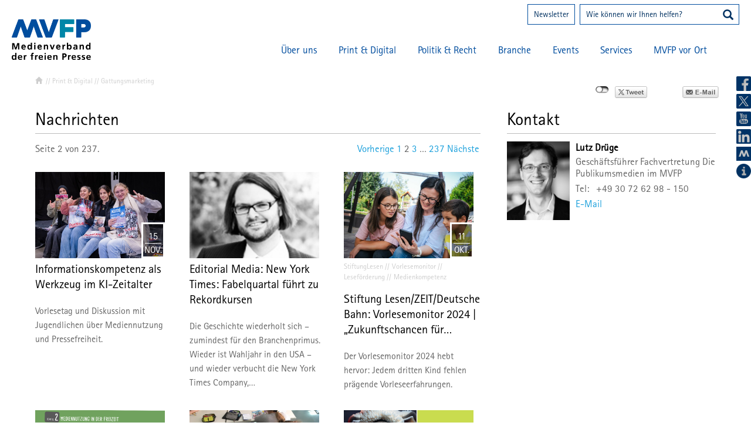

--- FILE ---
content_type: text/html; charset=utf-8
request_url: https://www.mvfp.de/print-digital/gattungsmarketing?tx_news_pi1%5Bcontroller%5D=News&tx_news_pi1%5BcurrentPage%5D=2&cHash=6cf87e67ed5e58563df7cb8ba17ee7fb
body_size: 60852
content:
<!DOCTYPE html>
<html lang="de">
<head>

<meta charset="utf-8">
<!-- 
	Diese Website wurde digitalisiert von aberratio GmbH / aberratio.de

	This website is powered by TYPO3 - inspiring people to share!
	TYPO3 is a free open source Content Management Framework initially created by Kasper Skaarhoj and licensed under GNU/GPL.
	TYPO3 is copyright 1998-2026 of Kasper Skaarhoj. Extensions are copyright of their respective owners.
	Information and contribution at https://typo3.org/
-->

<base href="https://www.mvfp.de/">
<link rel="icon" href="https://www.mvfp.de//fileadmin/vdz/system/style/favicon.ico" type="image/bmp">

<meta name="generator" content="TYPO3 CMS">
<meta name="robots" content="all">
<meta name="viewport" content="width=device-width, initial-scale=1">
<meta name="author" content="aberratio GmbH, Hamburg, www.aberratio.de">
<meta name="twitter:card" content="summary">


<link rel="stylesheet" href="/fileadmin/vdz/system/style/bootstrap.css?1731454271" media="all">
<link rel="stylesheet" href="/fileadmin/vdz/system/style/animate.css?1731454271" media="all">
<link rel="stylesheet" href="/fileadmin/vdz/system/style/fancybox/jquery.fancybox.css?1731454271" media="all">
<link rel="stylesheet" href="/fileadmin/vdz/system/style/style.css?1759752273" media="all">
<link rel="stylesheet" href="/fileadmin/vdz/system/style/mobile_nav.css?1731454271" media="all">
<link rel="stylesheet" href="/fileadmin/vdz/system/style/newevent.css?1731454271" media="all">
<link href="/fileadmin/vdz/system/html/news/news-basic.css?1739471364" rel="stylesheet" >






<title>Gattungsmarketing: Medienverband der freien Presse</title>
<link rel="canonical" href="https://www.mvfp.de/print-digital/gattungsmarketing"/>
</head>
<body id="uid21" class="pid18 default">
<!-- default.html -->

<div class="layout-420">

<div id="c1" 
    style="top:15%;
    left:55%;">


    
        
            


	
		
				
			

		


        <h3>
            
                Ihr direkter<br/>Weg zu uns.
            
        </h3>
	


		

		




		
				
			
	


        
        
    <div class="ce-textpic ce-right ce-intext
    
    
    
    
    
    
    ">

        

        

            
                













            

            
                <div class="ce-bodytext" >
            
            <p><a href="https://www.mvfp.de/services/presseausweis" class="internal-link" title="Opens internal link in current window">Presseausweis</a>
</p>
<p><a href="https://www.mvfp.de/services/newsletter" class="internal-link" title="Opens internal link in current window">Newsletter</a>
</p>
<p><a href="https://www.mvfp.de/ueber-uns/mitglied-werden" class="internal-link" title="Opens internal link in current window">Mitgliedschaft</a>
</p>
<p><a href="https://www.mvfp.de/services/vdz-nummer" class="internal-link" title="Opens internal link in current window">VDZ-Nummer</a></p>
        </div>
        

        

        

    <div class="clearfix"></div>

    

</div>





</div>

</div>
<header class="fixed">
            <img src="/fileadmin/vdz/system/style/navigation.png" width="125" height="25" alt="Navigation" />
            <div><div class="layout-12">

<div id="c14" >


    
        
            



        
        
    <div class="ce-textpic ce-center ce-above
    
    
    
    
    
    
    ">

        

        

            
                


    
        <div class="ce-gallery" data-ce-columns="1" data-ce-images="1">

        
            <div class="ce-outer">
                <div class="ce-inner">
        
    

		
			<div class="ce-row">
				
					
						<div class="ce-column">
							
									<div class="ce-media">
								

							
									
	
			<a href="https://www.mvfp.de/">
				
	<img
		src="/fileadmin/vdz/system/style/blank.gif"
		maxWidth="522"
		maxHeight="267"
		data-src="https://www.mvfp.de/fileadmin/vdz/upload/header/mvfp.png"
		class="img-responsive lazyload"
		title=""
		alt="Verband Deutscher Zeitschriftenverleger e.V." />

			</a>
		

								

							
									</div>
								
						</div>
					
				
			</div>
		

    
        
                </div>
            </div>
        

        </div>
    














            

            
                <div class="ce-bodytext" >
            
            
        </div>
        

        

        

    <div class="clearfix"></div>

    

</div>





</div>

</div><div class="layout-12">
<div id="c16">
	
	<form method="get" action="nc/suche/">
    <div class="ke_box_header">
        <input type="text" id="ke_search_sword_header" name="tx_kesearch_pi1[sword]" value="" placeholder="Wie können wir Ihnen helfen?">
        <button type="submit" value="submit"><span class="glyphicon glyphicon-search"></span></button>
    </div>
</form>


	



</div>
</div><div class="layout-12">

<div id="c15" >


    
        
            



        
        
    <div class="ce-textpic ce-center ce-above
    
    
    
    
    
    
    ">

        

        

            
                


    
        <div class="ce-gallery" data-ce-columns="1" data-ce-images="1">

        
            <div class="ce-outer">
                <div class="ce-inner">
        
    

		
			<div class="ce-row">
				
					
						<div class="ce-column">
							
									<div class="ce-media">
								

							
									
	
			
					
	<img
		src="/fileadmin/vdz/system/style/blank.gif"
		maxWidth="62"
		maxHeight="54"
		data-src="https://www.mvfp.de/fileadmin/vdz/upload/ueber-uns/keyfacts/englisch.png"
		class="img-responsive lazyload"
		title=""
		alt="" />

				
		

								

							
									</div>
								
						</div>
					
				
			</div>
		

    
        
                </div>
            </div>
        

        </div>
    














            

            
                <div class="ce-bodytext" >
            
            
        </div>
        

        

        

    <div class="clearfix"></div>

    

</div>





</div>

</div><div class="layout-12">

<div id="c1001" >


    
        
            


	


        
        
    <div class="ce-textpic ce-right ce-intext
    
    
    
    
    
    
    ">

        

        

            
                













            

            
                <div class="ce-bodytext" >
            
            <p><a href="https://www.mvfp.de/services/newsletter" class="internal-link" title="Newsletter">Newsletter</a></p>
        </div>
        

        

        

    <div class="clearfix"></div>

    

</div>





</div>

</div><nav>
                <ul class="level1"><li><a href="https://www.mvfp.de/nrw">MVFP vor Ort</a><ul class="level2"><li><a href="https://www.mvfp.de/nrw">Landesvertretung NRW</a></li><li><a href="https://www.mvfp.de/bayern">Landesvertretung BAYERN</a></li><li><a href="https://www.mvfp.de/mvfp-vor-ort/landesvertretung-berlin-brandenburg">Landesvertretung Berlin-Brandenburg</a></li><li><a href="https://www.mvfp.de/mvfp-vor-ort/landesvertretung-suedwest">Landesvertretung Südwest</a><ul class="level3"><li><a href="https://www.mvfp.de/mvfp-vor-ort/landesvertretung-suedwest/volontaerskurs">Volontärskurs Print/Online Publishing</a></li></ul></li><li><a href="https://www.mvfp.de/mvfp-vor-ort/landesvertretung-nord">Landesvertretung NORD</a></li></ul>
            </li><li><a href="https://www.mvfp.de/ueber-uns/struktur/ihr-team-der-mvfp-geschaeftsstelle">Services</a><ul class="level2"><li><a href="https://www.mvfp.de/ueber-uns/struktur/ihr-team-der-mvfp-geschaeftsstelle">Ihr Team der MVFP-Geschäftsstelle</a></li><li><a href="https://www.mvfp.de/services/newsletter">Newsletter</a></li><li><a href="https://www.mvfp.de/services/pressemitteilungen">Pressemitteilungen</a><ul class="level3"><li><a href="https://www.mvfp.de/services/pressemitteilungen/archiv">Archiv</a></li></ul></li><li><a href="https://www.mvfp.de/services/presseservice/ansprechpartner">Presseservice</a><ul class="level3"><li><a href="https://www.mvfp.de/services/presseservice/ansprechpartner">Ansprechpartnerinnen</a></li><li><a href="https://www.mvfp.de/services/presseservice/newsfeed">Newsfeed</a></li><li><a href="https://www.mvfp.de/services/presseservice/mvfp-in-den-medien">MVFP in den Medien</a></li><li><a href="https://www.mvfp.de/services/presseservice/downloads">Downloads</a></li></ul></li><li><a href="https://www.mvfp.de/services/presseausweis">Presseausweis</a></li><li><a href="https://www.mvfp.de/services/publikationen">Publikationen</a><ul class="level3"><li><a href="https://www.mvfp.de/mvfp-impuls">MVFP impuls</a></li></ul></li><li><a href="https://www.mvfp.de/services/vdz-nummer">VDZ-Nummer</a></li><li><a href="https://www.mvfp.de/services/strategische-partner">Strategische Partner</a></li></ul>
            </li><li><a href="https://www.mvfp.de/events/termine">Events</a><ul class="level2"><li><a href="https://www.mvfp.de/events/termine">Termine</a></li><li><a href="https://www.mvfp.de/politik-recht/pressefreiheit">Tag der Pressefreiheit</a></li><li><a href="https://www.mvfp.de/events/medienforum-der-freien-presse">Medienforum der freien Presse</a></li><li><a href="https://www.mvfp.de/events/mediennacht-der-freien-presse">Mediennacht der freien Presse</a></li></ul>
            </li><li><a href="https://www.mvfp.de/branche/branchendaten">Branche</a><ul class="level2"><li><a href="https://www.mvfp.de/branche/branchendaten">Branchendaten</a></li><li><a href="https://www.mvfp.de/branche/koepfe-portraets">Köpfe & Porträts</a></li><li><a href="https://www.mvfp.de/branche/fachmedien">Fachmedien</a></li></ul>
            </li><li><a href="https://www.mvfp.de/politik-recht/pressefreiheit-ist-deine-freiheit">Politik & Recht</a><ul class="level2"><li><a href="https://www.mvfp.de/politik-recht/pressefreiheit-ist-deine-freiheit">Pressefreiheit ist Deine Freiheit</a><ul class="level3"><li><a href="https://www.mvfp.de/politik-recht/pressefreiheit-ist-deine-freiheit/tim-hendrik-walter-aka-herr-anwalt">Tim Hendrik Walter aka Herr Anwalt</a></li><li><a href="https://www.mvfp.de/politik-recht/pressefreiheit-ist-deine-freiheit/duezen-tekkal">Düzen Tekkal</a></li><li><a href="https://www.mvfp.de/politik-recht/pressefreiheit-ist-deine-freiheit/can-duendar">Can Dündar</a></li><li><a href="https://www.mvfp.de/politik-recht/pressefreiheit-ist-deine-freiheit/jan-kuciak">Ján Kuciak</a></li><li><a href="https://www.mvfp.de/politik-recht/pressefreiheit-ist-deine-freiheit/daphne-caruana-galizia">Daphne Caruana Galizia</a></li></ul></li><li><a href="https://www.mvfp.de/politik-recht/pressefreiheit">Pressefreiheit</a></li><li><a href="https://www.mvfp.de/politik-recht/news">News</a></li><li><a href="https://www.mvfp.de/politik-recht/medienpolitik">Medienpolitik</a></li><li><a href="https://www.mvfp.de/politik-recht/tarifpolitik">Tarifpolitik</a></li><li><a href="https://www.mvfp.de/politik-recht/ansprechpartner">Ansprechpartner</a></li></ul>
            </li><li><a href="https://www.mvfp.de/print-digital/news">Print & Digital</a><ul class="level2"><li><a href="https://www.mvfp.de/print-digital/news">News</a></li><li><a href="https://www.mvfp.de/print-digital/gattungsmarketing">Gattungsmarketing</a><ul class="level3"><li><a href="https://www.mvfp.de/print-digital/gattungsmarketing/editorial-media">Editorial Media</a></li><li><a href="https://www.mvfp.de/print-digital/gattungsmarketing/presse-verkauft">Presse verkauft</a></li><li><a href="https://www.mvfp.de/print-digital/gattungsmarketing/zeitschriften-in-die-schulen">Zeitschriften in die Schulen</a></li><li><a href="https://www.mvfp.de/print-digital/gattungsmarketing/stiftung-lesen">Stiftung Lesen</a></li></ul></li><li><a href="https://www.mvfp.de/print-digital/branchenplattformen">Branchenplattformen</a></li><li><a href="https://www.mvfp.de/print-digital/regelwerke-print-digital">Regelwerke Print & Digital</a></li><li><a href="https://www.mvfp.de/print-digital/ansprechpartner">Ansprechpartner</a></li></ul>
            </li><li><a href="https://www.mvfp.de/ueber-uns/verband-ziele">Über uns</a><ul class="level2"><li><a href="https://www.mvfp.de/ueber-uns/verband-ziele">Verband & Ziele</a></li><li><a href="https://www.mvfp.de/ueber-uns/mitglied-werden">Mitglied werden</a></li><li><a href="https://www.mvfp.de/ueber-uns/mvfp-mitglieder">MVFP-Mitglieder</a></li><li><a href="https://www.mvfp.de/ueber-uns/struktur">Struktur</a><ul class="level3"><li><a href="https://www.mvfp.de/ueber-uns/struktur/vorstand">Vorstand</a></li><li><a href="https://www.mvfp.de/ueber-uns/struktur">Landes- und Fachvertretungen</a></li><li><a href="https://www.mvfp.de/ueber-uns/struktur/ihr-team-der-mvfp-geschaeftsstelle">Ihr Team des MVFP</a></li></ul></li><li><a href="https://mvfp-akademie.de/" target="_blank" rel="noreferrer">MVFP Akademie</a></li></ul>
            </li></ul>
            </nav>        <div class="header-socials">
            <a href="https://www.facebook.com/MVFPPresse" target="_blank" class="fb" title="facebook"></a>
            <a href="https://twitter.com/MVFP_Presse" target="_blank" class="tw" title="twitter"></a>
            <a href="https://www.youtube.com/channel/UCQeAMymki7f2F3degfytKdA" target="_blank" class="yt" title="youtube"></a>
            <a href="https://www.linkedin.com/company/medienverband-der-freien-presse" target="_blank" class="li" title="linkedin"></a>
            <a href="https://epaper.mvfp-impuls.de/de/profiles/85515e7fc4ee/editions" target="_blank" class="app" title="MVFP Impuls"></a>
        </div></div>
        </header>
<nav id="breadcrumb"><ul>
                    <li>
                        <a href="nc/startseite/">
                            <span class="glyphicon glyphicon-home"></span>
                        </a>
                        &nbsp;//&nbsp;
                    </li><li><a href="https://www.mvfp.de/print-digital/news">Print & Digital</a>&nbsp;//&nbsp;</li><li>Gattungsmarketing</li></ul><div class="clearfix"></div>
        </nav>

<main id="main">
  <div class="privacy">
    <div class="socialprivacy"></div>
    <a href="#" class="email"></a>
    <div class="clearfix"></div>
    <a class="tipafriend" href="mailto:?subject=Empfehlung%20von%20mvfp.de&body=http://www.mvfp.de/print-digital/gattungsmarketing?tx_news_pi1%5Bcontroller%5D=News&tx_news_pi1%5BcurrentPage%5D=2&cHash=6cf87e67ed5e58563df7cb8ba17ee7fb">Seite weiterempfehlen</a>
  </div>

  <ul class="contentNav"><li><a href="https://www.mvfp.de/print-digital/gattungsmarketing/editorial-media">Editorial Media</a></li><li><a href="https://www.mvfp.de/print-digital/gattungsmarketing/presse-verkauft">Presse verkauft</a></li><li><a href="https://www.mvfp.de/print-digital/gattungsmarketing/zeitschriften-in-die-schulen">Zeitschriften in die Schulen</a></li><li><a href="https://www.mvfp.de/print-digital/gattungsmarketing/stiftung-lesen">Stiftung Lesen</a></li></ul><div class="clearfix"></div><section id="content" class="row"><div class="spalte1 spalte1-1 col-sm-300 layout-300">
<div id="c433" class="frame frame-default frame-type-news_newsliststicky frame-layout-300"><header><h2>
            
                Nachrichten
            
        </h2></header><div class="news"><!--TYPO3SEARCH_end--><div class="page-navigation"><p>Seite 2 von 237.</p><ul class="f3-widget-paginator"><li class="previous"><a href="https://www.mvfp.de/print-digital/gattungsmarketing?tx_news_pi1%5Bcontroller%5D=News&amp;tx_news_pi1%5BcurrentPage%5D=1&amp;cHash=df3f9f83f2dafd8730896bc890921796"
                           title="">
                            Vorherige
                            
                        </a></li><li><a href="https://www.mvfp.de/print-digital/gattungsmarketing?tx_news_pi1%5Bcontroller%5D=News&amp;tx_news_pi1%5BcurrentPage%5D=1&amp;cHash=df3f9f83f2dafd8730896bc890921796">1</a></li><li class="current">
                            2
                        </li><li><a href="https://www.mvfp.de/print-digital/gattungsmarketing?tx_news_pi1%5Bcontroller%5D=News&amp;tx_news_pi1%5BcurrentPage%5D=3&amp;cHash=08aa6c9f9e1b4e732136fe6f14553875">3</a></li><li>…</li><li class="last"><a href="https://www.mvfp.de/print-digital/gattungsmarketing?tx_news_pi1%5Bcontroller%5D=News&amp;tx_news_pi1%5BcurrentPage%5D=237&amp;cHash=fead85b22586eebdcd8a6ee54548bc00"
                               title="">
                                237
                            </a></li><li class="next"><a href="https://www.mvfp.de/print-digital/gattungsmarketing?tx_news_pi1%5Bcontroller%5D=News&amp;tx_news_pi1%5BcurrentPage%5D=3&amp;cHash=08aa6c9f9e1b4e732136fe6f14553875"
                           title="">
                            Nächste
                            
                        </a></li></ul></div><div class="news-clear"></div><div class="news-list-view row"><div class="article articletype-0 topnews news-layout-
col-sm-4
grid-item" itemscope="itemscope" itemtype="http://schema.org/Article"><!-- Partials/List/Item.html --><div class="news-img-wrap"><span class="news-list-date"><time datetime="2024-11-15">
                                    
                                            
                                                15 <span></span> Nov.
                                            
                                        

                                    <meta itemprop="datePublished" content="2024-11-15" /></time></span><a title="Informationskompetenz als Werkzeug im KI-Zeitalter" href="https://www.mvfp.de/nachricht/artikel/informationskompetenz-als-werkzeug-im-ki-zeitalter"><img src="/fileadmin/vdz/system/style/blank.gif" data-src="https://www.mvfp.de/fileadmin/_processed_/9/6/csm_MVFP_Vorlesetag2024_15Nov2024_Foto-c-OleBader-1590_b53ab99e0b.jpg" class="img-responsive lazyload" title="" alt="" /></a></div><!-- nur Foto --><!-- header --><div class="header"><h3><a title="Informationskompetenz als Werkzeug im KI-Zeitalter" href="https://www.mvfp.de/nachricht/artikel/informationskompetenz-als-werkzeug-im-ki-zeitalter"><span itemprop="headline"><p>Informationskompetenz als Werkzeug im KI-Zeitalter</p></span></a></h3></div><!-- teaser --><!-- nur Foto - und �berschrift --><div class="teaser-text"><p>Vorlesetag und Diskussion mit Jugendlichen über Mediennutzung und Pressefreiheit.</p><a class="more" title="Informationskompetenz als Werkzeug im KI-Zeitalter" href="https://www.mvfp.de/nachricht/artikel/informationskompetenz-als-werkzeug-im-ki-zeitalter">
                    mehr
                </a></div><!-- footer information --><div class="footer"><p><!-- first category --><span class="news-list-category">Print &amp; Digital</span><!-- author --></p></div></div><div class="article articletype-2 news-layout-
col-sm-4
grid-item" itemscope="itemscope" itemtype="http://schema.org/Article"><!-- Partials/List/Item.html --><div class="news-img-wrap"><a title="Editorial Media: New York Times: Fabelquartal führt zu Rekordkursen" target="_blank" href="https://www.editorial.media/2024/10/16/new-york-times-fabelquartal-fuehrt-zu-rekordkursen/"><img class="img-responsive lazyload" src="https://www.mvfp.de/fileadmin/_processed_/9/7/csm_nils-jacobsen_afcd7a2e23.jpg" width="800" height="533" alt="" /></a></div><!-- nur Foto --><!-- header --><div class="header"><h3><a title="Editorial Media: New York Times: Fabelquartal führt zu Rekordkursen" target="_blank" href="https://www.editorial.media/2024/10/16/new-york-times-fabelquartal-fuehrt-zu-rekordkursen/"><span itemprop="headline"><p>Editorial Media: New York Times: Fabelquartal führt zu Rekordkursen</p></span></a></h3></div><!-- teaser --><!-- nur Foto - und �berschrift --><div class="teaser-text"><p>Die Geschichte wiederholt sich – zumindest für den Branchenprimus. Wieder ist Wahljahr in den USA – und wieder verbucht die New York Times Company,…</p><a class="more" title="Editorial Media: New York Times: Fabelquartal führt zu Rekordkursen" target="_blank" href="https://www.editorial.media/2024/10/16/new-york-times-fabelquartal-fuehrt-zu-rekordkursen/">
                    mehr
                </a></div><!-- footer information --><div class="footer"><p><!-- first category --><span class="news-list-category">Nachrichten</span><!-- author --></p></div></div><div class="article articletype-0 news-layout-
col-sm-4
grid-item" itemscope="itemscope" itemtype="http://schema.org/Article"><!-- Partials/List/Item.html --><div class="news-img-wrap"><span class="news-list-date"><time datetime="2024-10-11">
                                    
                                            
                                                11 <span></span> Okt.
                                            
                                        

                                    <meta itemprop="datePublished" content="2024-10-11" /></time></span><a title="Stiftung Lesen/ZEIT/Deutsche Bahn: Vorlesemonitor 2024 | „Zukunftschancen für alle Kinder“" href="https://www.mvfp.de/nachricht/artikel/stiftung-lesen-zeit-deutsche-bahn-vorlesemonitor-2024-zukunftschancen-fuer-alle-kinder"><img src="/fileadmin/vdz/system/style/blank.gif" data-src="https://www.mvfp.de/fileadmin/_processed_/6/0/csm_20241023_Vorlesemonitor_c_Jonathan_Kaiser_9e15b0ec56.jpg" class="img-responsive lazyload" title="Pressebild: Ein Viertel der Eltern nutzt digitale Apps zum Vorlesen. (Foto: Stiftung Lesen / Jonathan Kaiser)" alt="" /></a></div><!-- nur Foto --><!-- Keywords --><div class="news-list-keywords clearfix">
                StiftungLesen, Vorlesemonitor, Leseförderung, Medienkompetenz
            </div><!-- header --><div class="header"><h3><a title="Stiftung Lesen/ZEIT/Deutsche Bahn: Vorlesemonitor 2024 | „Zukunftschancen für alle Kinder“" href="https://www.mvfp.de/nachricht/artikel/stiftung-lesen-zeit-deutsche-bahn-vorlesemonitor-2024-zukunftschancen-fuer-alle-kinder"><span itemprop="headline"><p>Stiftung Lesen/ZEIT/Deutsche Bahn: Vorlesemonitor 2024 | „Zukunftschancen für…</p></span></a></h3></div><!-- teaser --><!-- nur Foto - und �berschrift --><div class="teaser-text"><p>Der Vorlesemonitor 2024 hebt hervor: Jedem dritten Kind fehlen prägende Vorleseerfahrungen.</p><a class="more" title="Stiftung Lesen/ZEIT/Deutsche Bahn: Vorlesemonitor 2024 | „Zukunftschancen für alle Kinder“" href="https://www.mvfp.de/nachricht/artikel/stiftung-lesen-zeit-deutsche-bahn-vorlesemonitor-2024-zukunftschancen-fuer-alle-kinder">
                    mehr
                </a></div><!-- footer information --><div class="footer"><p><!-- first category --><span class="news-list-category">Fachmedien</span><!-- author --></p></div></div><div class="article articletype-2 news-layout-
col-sm-4
grid-item" itemscope="itemscope" itemtype="http://schema.org/Article"><!-- Partials/List/Item.html --><div class="news-img-wrap"><a title="Editorial Media: Was Menschen vom Journalismus erwarten – und wie zufrieden sie sind" target="_blank" href="https://www.editorial.media/2024/10/02/was-menschen-vom-journalismus-erwarten-und-wie-zufrieden-sie-sind/"><img class="img-responsive lazyload" src="https://www.mvfp.de/fileadmin/_processed_/e/e/csm_bild1-klein_5f4c9aa26c.png" width="800" height="533" alt="" /></a></div><!-- nur Foto --><!-- header --><div class="header"><h3><a title="Editorial Media: Was Menschen vom Journalismus erwarten – und wie zufrieden sie sind" target="_blank" href="https://www.editorial.media/2024/10/02/was-menschen-vom-journalismus-erwarten-und-wie-zufrieden-sie-sind/"><span itemprop="headline"><p>Editorial Media: Was Menschen vom Journalismus erwarten – und wie zufrieden sie…</p></span></a></h3></div><!-- teaser --><!-- nur Foto - und �berschrift --><div class="teaser-text"><p>Der Digital News Report vom Reuters Institute der Universität Oxford ist die wichtigste Untersuchungsreihe, wenn es um Nachrichtenjournalismus geht.…</p><a class="more" title="Editorial Media: Was Menschen vom Journalismus erwarten – und wie zufrieden sie sind" target="_blank" href="https://www.editorial.media/2024/10/02/was-menschen-vom-journalismus-erwarten-und-wie-zufrieden-sie-sind/">
                    mehr
                </a></div><!-- footer information --><div class="footer"><p><!-- first category --><span class="news-list-category">Nachrichten</span><!-- author --></p></div></div><div class="article articletype-0 topnews news-layout-
col-sm-4
grid-item" itemscope="itemscope" itemtype="http://schema.org/Article"><!-- Partials/List/Item.html --><div class="news-img-wrap"><span class="news-list-date"><time datetime="2024-09-19">
                                    
                                            
                                                19 <span></span> Sept.
                                            
                                        

                                    <meta itemprop="datePublished" content="2024-09-19" /></time></span><a title="„Zeitschriften in die Schulen“ startet in die nächste Runde" href="https://www.mvfp.de/nachricht/artikel/zeitschriften-in-die-schulen-startet-in-die-naechste-runde"><img src="/fileadmin/vdz/system/style/blank.gif" data-src="https://www.mvfp.de/fileadmin/_processed_/1/9/csm_ZidS_c_Stiftung_Lesen_-_Jasmin_Morbacher_7e7c1dbf8d.jpg" class="img-responsive lazyload" title="Zeitschriften in die Schulen (Foto: Stiftung Lesen/Jasmin Morbacher)" alt="Zeitschriften in die Schulen (Foto: Stiftung Lesen/Jasmin Morbacher)" /></a></div><!-- nur Foto --><!-- Keywords --><div class="news-list-keywords clearfix">
                ZeitschriftenInDieSchulen, Stiftung Lesen, GVPG, Grosso, UnitedKiosk
            </div><!-- header --><div class="header"><h3><a title="„Zeitschriften in die Schulen“ startet in die nächste Runde" href="https://www.mvfp.de/nachricht/artikel/zeitschriften-in-die-schulen-startet-in-die-naechste-runde"><span itemprop="headline"><p>„Zeitschriften in die Schulen“ startet in die nächste Runde</p></span></a></h3></div><!-- teaser --><!-- nur Foto - und �berschrift --><div class="teaser-text"><p>Angemeldete Schulklassen in weiterführenden und berufsbildenden Schulen bekommen bis zu 20 verschiedene Titel kostenlos geliefert. Lehrkräften stehen…</p><a class="more" title="„Zeitschriften in die Schulen“ startet in die nächste Runde" href="https://www.mvfp.de/nachricht/artikel/zeitschriften-in-die-schulen-startet-in-die-naechste-runde">
                    mehr
                </a></div><!-- footer information --><div class="footer"><p><!-- first category --><span class="news-list-category">Nachrichten</span><!-- author --></p></div></div><div class="article articletype-0 news-layout-
col-sm-4
grid-item" itemscope="itemscope" itemtype="http://schema.org/Article"><!-- Partials/List/Item.html --><div class="news-img-wrap"><span class="news-list-date"><time datetime="2024-09-19">
                                    
                                            
                                                19 <span></span> Sept.
                                            
                                        

                                    <meta itemprop="datePublished" content="2024-09-19" /></time></span><a title="Stiftung Lesen: Neue Vorlesekampagne #MachMitLiesVor" href="https://www.mvfp.de/nachricht/artikel/stiftung-lesen-machmitliesvor"><img src="/fileadmin/vdz/system/style/blank.gif" data-src="https://www.mvfp.de/fileadmin/_processed_/b/4/csm_20240923__machmit_StiftungLesen_f80db67e54.jpg" class="img-responsive lazyload" title="Logo der Kampagne #MachmitLiesvor (Foto: Stiftung Lesen) " alt="" /></a></div><!-- nur Foto --><!-- Keywords --><div class="news-list-keywords clearfix">
                StiftungLesen, MachMitLiesVor, Lesekompetenz
            </div><!-- header --><div class="header"><h3><a title="Stiftung Lesen: Neue Vorlesekampagne #MachMitLiesVor" href="https://www.mvfp.de/nachricht/artikel/stiftung-lesen-machmitliesvor"><span itemprop="headline"><p>Stiftung Lesen: Neue Vorlesekampagne #MachMitLiesVor</p></span></a></h3></div><!-- teaser --><!-- nur Foto - und �berschrift --><div class="teaser-text"><p>Die neue Kampagne der Stiftung Lesen wirbt mit prominenter Hilfe fürs Vorlesen und motiviert dazu, sich freiwillig zu engagieren.</p><a class="more" title="Stiftung Lesen: Neue Vorlesekampagne #MachMitLiesVor" href="https://www.mvfp.de/nachricht/artikel/stiftung-lesen-machmitliesvor">
                    mehr
                </a></div><!-- footer information --><div class="footer"><p><!-- first category --><span class="news-list-category">Fachmedien</span><!-- author --></p></div></div></div><div class="page-navigation"><p>Seite 2 von 237.</p><ul class="f3-widget-paginator"><li class="previous"><a href="https://www.mvfp.de/print-digital/gattungsmarketing?tx_news_pi1%5Bcontroller%5D=News&amp;tx_news_pi1%5BcurrentPage%5D=1&amp;cHash=df3f9f83f2dafd8730896bc890921796"
                           title="">
                            Vorherige
                            
                        </a></li><li><a href="https://www.mvfp.de/print-digital/gattungsmarketing?tx_news_pi1%5Bcontroller%5D=News&amp;tx_news_pi1%5BcurrentPage%5D=1&amp;cHash=df3f9f83f2dafd8730896bc890921796">1</a></li><li class="current">
                            2
                        </li><li><a href="https://www.mvfp.de/print-digital/gattungsmarketing?tx_news_pi1%5Bcontroller%5D=News&amp;tx_news_pi1%5BcurrentPage%5D=3&amp;cHash=08aa6c9f9e1b4e732136fe6f14553875">3</a></li><li>…</li><li class="last"><a href="https://www.mvfp.de/print-digital/gattungsmarketing?tx_news_pi1%5Bcontroller%5D=News&amp;tx_news_pi1%5BcurrentPage%5D=237&amp;cHash=fead85b22586eebdcd8a6ee54548bc00"
                               title="">
                                237
                            </a></li><li class="next"><a href="https://www.mvfp.de/print-digital/gattungsmarketing?tx_news_pi1%5Bcontroller%5D=News&amp;tx_news_pi1%5BcurrentPage%5D=3&amp;cHash=08aa6c9f9e1b4e732136fe6f14553875"
                           title="">
                            Nächste
                            
                        </a></li></ul></div><div class="news-clear"></div></div><!--TYPO3SEARCH_begin--></div></div>

</div></section>
  <aside id="sidebar"><div class="spalte2 spalte2-1 layout-12">


    
        <div id="c434">
    


    


	
		
				
			

		


        <h3>
            
                Kontakt
            
        </h3>
	


		

		




		
				
			
	


    
	<div class="tx-ttaddress">
    
    
            
    <div class="vcard">
    <div class="image">
        
                <img itemprop="image" src="https://www.mvfp.de/fileadmin/_processed_/8/e/csm_LutzDruege_2019_320x400_a06bfebf15.jpg" width="600" height="750" alt="" />
            
    </div>
    <div class="contact">
        <div class="name">
             Lutz  Drüge
        </div>

        
        
            <div class="position">Geschäftsführer Fachvertretung Die Publikumsmedien im MVFP</div>
        
        
        
            <div class="phone">
                <span>Tel:</span>+49 30 72 62 98 - 150
            </div>
        
        
        
            <div class="email">
                <a href="mailto:lutz.druege@mvfp.de" class="email"
                   title="lutz.druege@mvfp.de">E-Mail</a>
            </div>
        
        <div id="info151" class="description"></div>
    </div>
    <div class="clearfix"></div>
</div>


        

</div>

    





    
        </div>
    


</div></aside>

  <div class="clearfix"></div>

  <section id="bottom" class="row"></section>
</main>

<footer><div class="weitere-seiten"><div class="layout-12">

<div id="c5" >


    
        
            



        
        
    <div class="ce-textpic ce-center ce-above
    
    
    
    
    
    
    ">

        

        

            
                


    
        <div class="ce-gallery" data-ce-columns="1" data-ce-images="2">

        
            <div class="ce-outer">
                <div class="ce-inner">
        
    

		
			<div class="ce-row">
				
					
						<div class="ce-column">
							
									<div class="ce-media">
								

							
									
	
			<a href="http://www.buendniszukunftpresse.de/">
				
	<img
		src="/fileadmin/vdz/system/style/blank.gif"
		maxWidth="550"
		maxHeight="150"
		data-src="https://www.mvfp.de/fileadmin/vdz/upload/Buendnis_Zukunft_Presse/Banner/Banner_550x150.png"
		class="img-responsive lazyload"
		title=""
		alt="" />

			</a>
		

								

							
									</div>
								
						</div>
					
				
			</div>
		
			<div class="ce-row">
				
					
						<div class="ce-column">
							
									<div class="ce-media">
								

							
									
	
			<a href="https://epaper.mvfp-impuls.de/de/profiles/85515e7fc4ee/editions/0fbac66b346d7f83cfc1" target="_blank" rel="noreferrer">
				
	<img
		src="/fileadmin/vdz/system/style/blank.gif"
		maxWidth="550"
		maxHeight="150"
		data-src="https://www.mvfp.de/fileadmin/vdz/upload/MVFP_impuls/MVFP_impuls_4_2025/Banner/MVFP_impuls_4-2025_Banner_550x150.jpg"
		class="img-responsive lazyload"
		title=""
		alt="" />

			</a>
		

								

							
									</div>
								
						</div>
					
				
			</div>
		

    
        
                </div>
            </div>
        

        </div>
    














            

            
                <div class="ce-bodytext" >
            
            
        </div>
        

        

        

    <div class="clearfix"></div>

    

</div>





</div>

</div></div>
            <div class="clearfix"></div><div class="foerdermitglieder">
                <div class="layout-12">
                    <div id="c12">
                        <h4>Unsere Fördermitglieder</h4>
                    </div>
                </div>
                <div class="slider" id="slider-c7">
                    <div data-u="loading" class="loading">
                        <div class="cover"></div>
                        <div class="image"></div>
                    </div>

                    <div data-u="slides" class="slide"><div class="ce-row"><div class="ce-column"><div class="ce-media"><a href="https://www.jjk.de/" target="_blank" rel="noreferrer"><img class="lazyload" src="/fileadmin/vdz/system/style/blank.gif" data-src="https://www.mvfp.de/fileadmin/_processed_/9/b/csm_jjk_logo_b322bf45b8.jpg" width="70" height="40"   alt=""  ></a></div></div></div><div class="ce-row"><div class="ce-column"><div class="ce-media"><a href="https://www.salesfive.com/de/" target="_blank" rel="noreferrer"><img class="lazyload" src="/fileadmin/vdz/system/style/blank.gif" data-src="https://www.mvfp.de/fileadmin/_processed_/1/b/csm_Salesfive_59cd70fcba.jpg" width="70" height="40"   alt=""  ></a></div></div></div><div class="ce-row"><div class="ce-column"><div class="ce-media"><a href="https://norstat.co/" target="_blank" rel="noreferrer"><img class="lazyload" src="/fileadmin/vdz/system/style/blank.gif" data-src="https://www.mvfp.de/fileadmin/_processed_/4/3/csm_norstat_402488b7ce.jpg" width="70" height="40"   alt=""  ></a></div></div></div><div class="ce-row"><div class="ce-column"><div class="ce-media"><a href="https://www.reppublikaresearch.com/" target="_blank" rel="noreferrer"><img class="lazyload" src="/fileadmin/vdz/system/style/blank.gif" data-src="https://www.mvfp.de/fileadmin/_processed_/b/3/csm_reppublika_NEU_c06a3c1e28.jpg" width="70" height="40"   alt=""  ></a></div></div></div><div class="ce-row"><div class="ce-column"><div class="ce-media"><a href="https://www.partnermedienverlag.de/" target="_blank" rel="noreferrer"><img class="lazyload" src="/fileadmin/vdz/system/style/blank.gif" data-src="https://www.mvfp.de/fileadmin/_processed_/c/8/csm_Partner_Medien_Verlags_und_Beteiligungs_GmbH_1f05c982ec.jpg" width="70" height="40"   alt=""  ></a></div></div></div><div class="ce-row"><div class="ce-column"><div class="ce-media"><a href="https://www.russmedia.com/" target="_blank" rel="noreferrer"><img class="lazyload" src="/fileadmin/vdz/system/style/blank.gif" data-src="https://www.mvfp.de/fileadmin/_processed_/2/3/csm_russmedia_0cbe3ec2a2.jpg" width="70" height="40"   alt=""  ></a></div></div></div><div class="ce-row"><div class="ce-column"><div class="ce-media"><a href="https://plusxaward.de/" target="_blank" rel="noreferrer"><img class="lazyload" src="/fileadmin/vdz/system/style/blank.gif" data-src="https://www.mvfp.de/fileadmin/_processed_/2/1/csm_media_society_networks_96fd365712.jpg" width="70" height="40"   alt=""  ></a></div></div></div><div class="ce-row"><div class="ce-column"><div class="ce-media"><a href="https://www.dbk.de/ueber-uns/verband-der-dioezesen-deutschlands-vdd" target="_blank" rel="noreferrer"><img class="lazyload" src="/fileadmin/vdz/system/style/blank.gif" data-src="https://www.mvfp.de/fileadmin/_processed_/7/f/csm_DBK.DE_large-rectangle_336x280_a79f2860b3.png" width="48" height="40"   alt=""  ></a></div></div></div><div class="ce-row"><div class="ce-column"><div class="ce-media"><a href="https://medien-systempartner.de/" target="_blank" rel="noreferrer"><img class="lazyload" src="/fileadmin/vdz/system/style/blank.gif" data-src="https://www.mvfp.de/fileadmin/_processed_/d/d/csm_MSP_Logo_klein_abgerundet_025ded885f.jpg" width="57" height="40"   alt=""  ></a></div></div></div><div class="ce-row"><div class="ce-column"><div class="ce-media"><a href="https://www.vu-solutions.de/" target="_blank" rel="noreferrer"><img class="lazyload" src="/fileadmin/vdz/system/style/blank.gif" data-src="https://www.mvfp.de/fileadmin/_processed_/9/f/csm_VU_Solutions_77dbb8069e.jpg" width="70" height="40"   alt=""  ></a></div></div></div><div class="ce-row"><div class="ce-column"><div class="ce-media"><a href="https://www.vepnb.de/" target="_blank" rel="noreferrer"><img class="lazyload" src="/fileadmin/vdz/system/style/blank.gif" data-src="https://www.mvfp.de/fileadmin/_processed_/2/0/csm_Test-10-Logo-VEP_RZ_RGB_300dpi_111c294bd0.png" width="82" height="40"   alt=""  ></a></div></div></div><div class="ce-row"><div class="ce-column"><div class="ce-media"><a href="https://steinroeder.com/" target="_blank" rel="noreferrer"><img class="lazyload" src="/fileadmin/vdz/system/style/blank.gif" data-src="https://www.mvfp.de/fileadmin/_processed_/6/c/csm_logo_steinroeder_350x186_39d4e9e10e.jpg" width="82" height="40"   alt=""  ></a></div></div></div><div class="ce-row"><div class="ce-column"><div class="ce-media"><a href="https://ramp.space/" target="_blank" rel="noreferrer"><img class="lazyload" src="/fileadmin/vdz/system/style/blank.gif" data-src="https://www.mvfp.de/fileadmin/_processed_/4/1/csm_logo_ramp_space_schwarz_ck_a7689292a4.jpg" width="64" height="40"   alt=""  ></a></div></div></div><div class="ce-row"><div class="ce-column"><div class="ce-media"><a href="https://publisher-consultants.de/" target="_blank" rel="noreferrer"><img class="lazyload" src="/fileadmin/vdz/system/style/blank.gif" data-src="https://www.mvfp.de/fileadmin/_processed_/8/9/csm_RZ_Logo_Publisher_Consultants-350x42px_1df93af732.png" width="190" height="23"   alt=""  ></a></div></div></div><div class="ce-row"><div class="ce-column"><div class="ce-media"><a href="https://www.nunatak.com/" target="_blank" rel="noreferrer"><img class="lazyload" src="/fileadmin/vdz/system/style/blank.gif" data-src="https://www.mvfp.de/fileadmin/_processed_/b/0/csm_NUNATAK_Logo_3233e57b2f.jpg" width="146" height="40"   alt=""  ></a></div></div></div><div class="ce-row"><div class="ce-column"><div class="ce-media"><a href="https://konpress.de/" target="_blank" rel="noreferrer"><img class="lazyload" src="/fileadmin/vdz/system/style/blank.gif" data-src="https://www.mvfp.de/fileadmin/_processed_/a/7/csm_Konpress_d416e5bae1.jpg" width="190" height="36"   alt=""  ></a></div></div></div><div class="ce-row"><div class="ce-column"><div class="ce-media"><a href="https://knopf-ventures.de/" target="_blank" rel="noreferrer"><img class="lazyload" src="/fileadmin/vdz/system/style/blank.gif" data-src="https://www.mvfp.de/fileadmin/_processed_/e/6/csm_Knopf_Ventures_742188ec9b.png" width="130" height="40"   alt=""  ></a></div></div></div><div class="ce-row"><div class="ce-column"><div class="ce-media"><a href="https://www.hspartner.de/" target="_blank" rel="noreferrer"><img class="lazyload" src="/fileadmin/vdz/system/style/blank.gif" data-src="https://www.mvfp.de/fileadmin/_processed_/f/5/csm_logo_hsp_350x186_aaf6bf6e1b.jpg" width="82" height="40"   alt=""  ></a></div></div></div><div class="ce-row"><div class="ce-column"><div class="ce-media"><a href="https://www.gruenmedien.net/" target="_blank" rel="noreferrer"><img class="lazyload" src="/fileadmin/vdz/system/style/blank.gif" data-src="https://www.mvfp.de/fileadmin/_processed_/5/3/csm_Gruen_Software_028bd41e82.jpg" width="70" height="40"   alt=""  ></a></div></div></div><div class="ce-row"><div class="ce-column"><div class="ce-media"><a href="https://www.goldkeymedia.de/" target="_blank" rel="noreferrer"><img class="lazyload" src="/fileadmin/vdz/system/style/blank.gif" data-src="https://www.mvfp.de/fileadmin/_processed_/3/4/csm_Logo_Goldkeymedia_63c8ad1979.jpg" width="190" height="32"   alt=""  ></a></div></div></div><div class="ce-row"><div class="ce-column"><div class="ce-media"><a href="https://www.genios.de/" target="_blank" rel="noreferrer"><img class="lazyload" src="/fileadmin/vdz/system/style/blank.gif" data-src="https://www.mvfp.de/fileadmin/_processed_/8/b/csm_logo_genios_350x186_a1ae725e1d.jpg" width="82" height="40"   alt=""  ></a></div></div></div><div class="ce-row"><div class="ce-column"><div class="ce-media"><a href="https://www.frevelundfey.de/" target="_blank" rel="noreferrer"><img class="lazyload" src="/fileadmin/vdz/system/style/blank.gif" data-src="https://www.mvfp.de/fileadmin/_processed_/9/a/csm_frevelfey_neu_logo_7609a97a81.jpg" width="169" height="40"   alt=""  ></a></div></div></div><div class="ce-row"><div class="ce-column"><div class="ce-media"><a href="https://www.bardohn.de/" target="_blank" rel="noreferrer"><img class="lazyload" src="/fileadmin/vdz/system/style/blank.gif" data-src="https://www.mvfp.de/fileadmin/_processed_/6/0/csm_Logo_Bardohn_NEU_e8fa751b44.jpg" width="70" height="40"   alt=""  ></a></div></div></div><div class="ce-row"><div class="ce-column"><div class="ce-media"><a href="https://www.brautmagazin.de/" target="_blank" rel="noreferrer"><img class="lazyload" src="/fileadmin/vdz/system/style/blank.gif" data-src="https://www.mvfp.de/fileadmin/_processed_/a/b/csm_brautmedia-gmb-h-logo-xl_5426ba4d07.jpg" width="130" height="40"   alt=""  ></a></div></div></div><div class="ce-row"><div class="ce-column"><div class="ce-media"><a href="https://www.bdl.de/" target="_blank" rel="noreferrer"><img class="lazyload" src="/fileadmin/vdz/system/style/blank.gif" data-src="https://www.mvfp.de/fileadmin/_processed_/5/a/csm_logo_dialogcrm_350x186_7adfd4f085.jpg" width="42" height="40"   alt=""  ></a></div></div></div><div class="ce-row"><div class="ce-column"><div class="ce-media"><a href="https://www.ba-cie.de/startseite.html" target="_blank" rel="noreferrer"><img class="lazyload" src="/fileadmin/vdz/system/style/blank.gif" data-src="https://www.mvfp.de/fileadmin/_processed_/c/a/csm_bartholomaeus-logo_NEU_350_8d5bfc9756.jpg" width="187" height="40"   alt=""  ></a></div></div></div><div class="ce-row"><div class="ce-column"><div class="ce-media"><a href="https://www.amrop.com/de/en/" target="_blank" rel="noreferrer"><img class="lazyload" src="/fileadmin/vdz/system/style/blank.gif" data-src="https://www.mvfp.de/fileadmin/_processed_/1/c/csm_Logo_AmropCivitas_50b790a50c.png" width="102" height="40"   alt=""  ></a></div></div></div><div class="ce-row"><div class="ce-column"><div class="ce-media"><a href="https://www.argestes.de/" target="_blank" rel="noreferrer"><img class="lazyload" src="/fileadmin/vdz/system/style/blank.gif" data-src="https://www.mvfp.de/fileadmin/_processed_/6/a/csm_Argestes_a9d44ba67a.jpg" width="89" height="40"   alt=""  ></a></div></div></div><div class="ce-row"><div class="ce-column"><div class="ce-media"><a href="http://www.intan.de" target="_blank" rel="noreferrer"><img class="lazyload" src="/fileadmin/vdz/system/style/blank.gif" data-src="https://www.mvfp.de/fileadmin/_processed_/4/a/csm_intan_Logo_859ea8cd73.png" width="100" height="40"   alt=""  ></a></div></div></div><div class="ce-row"><div class="ce-column"><div class="ce-media"><a href="http://www.knkverlagssoftware.com/" target="_blank" rel="noreferrer"><img class="lazyload" src="/fileadmin/vdz/system/style/blank.gif" data-src="https://www.mvfp.de/fileadmin/_processed_/b/d/csm_13_knk_86a39747d8.jpg" width="43" height="40"   alt=""  ></a></div></div></div><div class="ce-row"><div class="ce-column"><div class="ce-media"><a href="http://www.kirchner-robrecht.com/" target="_blank" rel="noreferrer"><img class="lazyload" src="/fileadmin/vdz/system/style/blank.gif" data-src="https://www.mvfp.de/fileadmin/_processed_/2/a/csm_09_KIRCHNER_9ac1ded053.jpg" width="190" height="30"   alt=""  ></a></div></div></div><div class="ce-row"><div class="ce-column"><div class="ce-media"><a href="http://www.nmv-union.de/home.html" target="_blank" rel="noreferrer"><img class="lazyload" src="/fileadmin/vdz/system/style/blank.gif" data-src="https://www.mvfp.de/fileadmin/_processed_/e/0/csm_07_nmv_ed3081fcba.jpg" width="61" height="40"   alt=""  ></a></div></div></div><div class="ce-row"><div class="ce-column"><div class="ce-media"><a href="https://www.united-kiosk.de/" target="_blank" rel="noreferrer"><img class="lazyload" src="/fileadmin/vdz/system/style/blank.gif" data-src="https://www.mvfp.de/fileadmin/_processed_/1/c/csm_07_united_kiosk_7479e27c95.jpg" width="132" height="40"   alt=""  ></a></div></div></div><div class="ce-row"><div class="ce-column"><div class="ce-media"><a href="http://www.msw.de" target="_blank" rel="noreferrer"><img class="lazyload" src="/fileadmin/vdz/system/style/blank.gif" data-src="https://www.mvfp.de/fileadmin/_processed_/b/1/csm_msw-logo-RGB_beb5431937.jpg" width="190" height="23"   alt=""  ></a></div></div></div><div class="ce-row"><div class="ce-column"><div class="ce-media"><a href="https://www.nielsen.com/de/" target="_blank" rel="noreferrer"><img class="lazyload" src="/fileadmin/vdz/system/style/blank.gif" data-src="https://www.mvfp.de/fileadmin/_processed_/b/e/csm_Logo_Nielsen_neu_17680bbdc6.png" width="92" height="40"   alt=""  ></a></div></div></div></div>
                </div>
            </div><div class="partner-und-verbaende">
                <div class="partnerverbaende"><div class="layout-12">
<div id="c12">
	


	
		
				
			

		


        <h4>
            
                Unsere Partnerverbände
            
        </h4>
	


		

		




		
				
			
	


	



</div>
</div><div class="layout-12">

<div id="c8" >


    
        
            



        
        
    <div class="ce-textpic ce-center ce-above
    
    
    
    
    
    
    ">

        

        

            
                


    
        <div class="ce-gallery" data-ce-columns="1" data-ce-images="2">

        
            <div class="ce-outer">
                <div class="ce-inner">
        
    

		
			<div class="ce-row">
				
					
						<div class="ce-column">
							
									<div class="ce-media">
								

							
									
	
			<a href="http://www.fipp.com/" target="_blank" rel="noreferrer">
				
	<img
		src="/fileadmin/vdz/system/style/blank.gif"
		maxWidth="176"
		maxHeight="90"
		data-src="https://www.mvfp.de/fileadmin/vdz/upload/footer/partnerverbaende/fipp.jpg"
		class="img-responsive lazyload"
		title="FIPP Limited"
		alt="FIPP Limited" />

			</a>
		

								

							
									</div>
								
						</div>
					
				
			</div>
		
			<div class="ce-row">
				
					
						<div class="ce-column">
							
									<div class="ce-media">
								

							
									
	
			<a href="http://www.magazinemedia.eu/" target="_blank" rel="noreferrer">
				
	<img
		src="/fileadmin/vdz/system/style/blank.gif"
		maxWidth="202"
		maxHeight="69"
		data-src="https://www.mvfp.de/fileadmin/vdz/upload/footer/partnerverbaende/emma.jpg"
		class="img-responsive lazyload"
		title="European Magazine Media Association, EMMA"
		alt="European Magazine Media Association, EMMA" />

			</a>
		

								

							
									</div>
								
						</div>
					
				
			</div>
		

    
        
                </div>
            </div>
        

        </div>
    














            

            
                <div class="ce-bodytext" >
            
            
        </div>
        

        

        

    <div class="clearfix"></div>

    

</div>





</div>

</div></div><div class="strategische-partner"><div class="layout-12">
<div id="c13">
	


	
		
				
			

		


        <h4>
            
                Unsere strategischen Partner
            
        </h4>
	


		

		




		
				
			
	


	



</div>
</div><div class="layout-12">

<div id="c9" >


    
        
            



        
        
    <div class="ce-textpic ce-center ce-above
    
    
    
    
    
    
    ">

        

        

            
                


    
        <div class="ce-gallery" data-ce-columns="1" data-ce-images="4">

        
            <div class="ce-outer">
                <div class="ce-inner">
        
    

		
			<div class="ce-row">
				
					
						<div class="ce-column">
							
									<div class="ce-media">
								

							
									
	
			<a href="http://www.upm.de/" target="_blank" rel="noreferrer">
				
	<img
		src="/fileadmin/vdz/system/style/blank.gif"
		maxWidth="1350"
		maxHeight="666"
		data-src="https://www.mvfp.de/fileadmin/vdz/upload/startseite/UPM2.png"
		class="img-responsive lazyload"
		title="UPM GmbH"
		alt="UPM GmbH" />

			</a>
		

								

							
									</div>
								
						</div>
					
				
			</div>
		
			<div class="ce-row">
				
					
						<div class="ce-column">
							
									<div class="ce-media">
								

							
									
	
			<a href="http://www.sixt.de/mvfp" target="_blank" rel="noreferrer">
				
	<img
		src="/fileadmin/vdz/system/style/blank.gif"
		maxWidth="691"
		maxHeight="250"
		data-src="https://www.mvfp.de/fileadmin/vdz/upload/footer/strategische-partner/Sixt_web_691x250_web.png"
		class="img-responsive lazyload"
		title=""
		alt="" />

			</a>
		

								

							
									</div>
								
						</div>
					
				
			</div>
		
			<div class="ce-row">
				
					
						<div class="ce-column">
							
									<div class="ce-media">
								

							
									
	
			<a href="https://www.fabasoft.com/de/produkte/xpublisher" target="_blank" rel="noreferrer">
				
	<img
		src="/fileadmin/vdz/system/style/blank.gif"
		maxWidth="400"
		maxHeight="118"
		data-src="https://www.mvfp.de/fileadmin/vdz/upload/events/Medienforum_der_freien_Presse/2025/Sponsoren/fabasoft_2025neu_web1.png"
		class="img-responsive lazyload"
		title=""
		alt="" />

			</a>
		

								

							
									</div>
								
						</div>
					
				
			</div>
		
			<div class="ce-row">
				
					
						<div class="ce-column">
							
									<div class="ce-media">
								

							
									
	
			<a href="https://www.presse-versorgung.de/" target="_blank" rel="noreferrer">
				
	<img
		src="/fileadmin/vdz/system/style/blank.gif"
		maxWidth="1400"
		maxHeight="794"
		data-src="https://www.mvfp.de/fileadmin/_processed_/c/d/csm_Logo_Presse-Versorgung_1569e9c4ea.png"
		class="img-responsive lazyload"
		title=""
		alt="" />

			</a>
		

								

							
									</div>
								
						</div>
					
				
			</div>
		

    
        
                </div>
            </div>
        

        </div>
    














            

            
                <div class="ce-bodytext" >
            
            
        </div>
        

        

        

    <div class="clearfix"></div>

    

</div>





</div>

</div></div>
            </div>
            <div class="clearfix"></div><nav class="sitemap">
            <div class="glyphicon glyphicon-menu-up" aria-hidden="true"></div><div class="ueber-uns"><ul><li><a href="https://www.mvfp.de/ueber-uns/verband-ziele">Über uns</a><ul class="level2"><li><a href="https://www.mvfp.de/ueber-uns/verband-ziele">Verband & Ziele</a></li><li><a href="https://www.mvfp.de/ueber-uns/mitglied-werden">Mitglied werden</a></li><li><a href="https://www.mvfp.de/ueber-uns/mvfp-mitglieder">MVFP-Mitglieder</a></li><li><a href="https://www.mvfp.de/ueber-uns/struktur">Struktur</a><ul class="level3"><li><a href="https://www.mvfp.de/ueber-uns/struktur/vorstand">Vorstand</a></li><li><a href="https://www.mvfp.de/ueber-uns/struktur">Landes- und Fachvertretungen</a></li><li><a href="https://www.mvfp.de/ueber-uns/struktur/ihr-team-der-mvfp-geschaeftsstelle">Ihr Team des MVFP</a></li></ul></li><li><a href="https://mvfp-akademie.de/" target="_blank" rel="noreferrer">MVFP Akademie</a></li></ul>
            </li></ul></div><div class="print-digital"><ul><li><a href="https://www.mvfp.de/print-digital/news">Print & Digital</a><ul class="level2"><li><a href="https://www.mvfp.de/print-digital/news">News</a></li><li><a href="https://www.mvfp.de/print-digital/gattungsmarketing">Gattungsmarketing</a><ul class="level3"><li><a href="https://www.mvfp.de/print-digital/gattungsmarketing/editorial-media">Editorial Media</a></li><li><a href="https://www.mvfp.de/print-digital/gattungsmarketing/presse-verkauft">Presse verkauft</a></li><li><a href="https://www.mvfp.de/print-digital/gattungsmarketing/zeitschriften-in-die-schulen">Zeitschriften in die Schulen</a></li><li><a href="https://www.mvfp.de/print-digital/gattungsmarketing/stiftung-lesen">Stiftung Lesen</a></li></ul></li><li><a href="https://www.mvfp.de/print-digital/branchenplattformen">Branchenplattformen</a></li><li><a href="https://www.mvfp.de/print-digital/regelwerke-print-digital">Regelwerke Print & Digital</a></li><li><a href="https://www.mvfp.de/print-digital/ansprechpartner">Ansprechpartner</a></li></ul>
            </li></ul></div><div class="politik-recht-branche-events"><ul><li><a href="https://www.mvfp.de/politik-recht/pressefreiheit-ist-deine-freiheit">Politik & Recht</a><ul class="level2"><li><a href="https://www.mvfp.de/politik-recht/pressefreiheit-ist-deine-freiheit">Pressefreiheit ist Deine Freiheit</a><ul class="level3"><li><a href="https://www.mvfp.de/politik-recht/pressefreiheit-ist-deine-freiheit/tim-hendrik-walter-aka-herr-anwalt">Tim Hendrik Walter aka Herr Anwalt</a></li><li><a href="https://www.mvfp.de/politik-recht/pressefreiheit-ist-deine-freiheit/duezen-tekkal">Düzen Tekkal</a></li><li><a href="https://www.mvfp.de/politik-recht/pressefreiheit-ist-deine-freiheit/can-duendar">Can Dündar</a></li><li><a href="https://www.mvfp.de/politik-recht/pressefreiheit-ist-deine-freiheit/jan-kuciak">Ján Kuciak</a></li><li><a href="https://www.mvfp.de/politik-recht/pressefreiheit-ist-deine-freiheit/daphne-caruana-galizia">Daphne Caruana Galizia</a></li></ul></li><li><a href="https://www.mvfp.de/politik-recht/pressefreiheit">Pressefreiheit</a></li><li><a href="https://www.mvfp.de/politik-recht/news">News</a></li><li><a href="https://www.mvfp.de/politik-recht/medienpolitik">Medienpolitik</a></li><li><a href="https://www.mvfp.de/politik-recht/tarifpolitik">Tarifpolitik</a></li><li><a href="https://www.mvfp.de/politik-recht/ansprechpartner">Ansprechpartner</a></li></ul>
            </li><li><a href="https://www.mvfp.de/branche/branchendaten">Branche</a><ul class="level2"><li><a href="https://www.mvfp.de/branche/branchendaten">Branchendaten</a></li><li><a href="https://www.mvfp.de/branche/koepfe-portraets">Köpfe & Porträts</a></li><li><a href="https://www.mvfp.de/branche/fachmedien">Fachmedien</a></li></ul>
            </li><li><a href="https://www.mvfp.de/events/termine">Events</a><ul class="level2"><li><a href="https://www.mvfp.de/events/termine">Termine</a></li><li><a href="https://www.mvfp.de/politik-recht/pressefreiheit">Tag der Pressefreiheit</a></li><li><a href="https://www.mvfp.de/events/medienforum-der-freien-presse">Medienforum der freien Presse</a></li><li><a href="https://www.mvfp.de/events/mediennacht-der-freien-presse">Mediennacht der freien Presse</a></li></ul>
            </li></ul></div><div class="services"><ul><li><a href="https://www.mvfp.de/ueber-uns/struktur/ihr-team-der-mvfp-geschaeftsstelle">Services</a><ul class="level2"><li><a href="https://www.mvfp.de/ueber-uns/struktur/ihr-team-der-mvfp-geschaeftsstelle">Ihr Team der MVFP-Geschäftsstelle</a></li><li><a href="https://www.mvfp.de/services/newsletter">Newsletter</a></li><li><a href="https://www.mvfp.de/services/pressemitteilungen">Pressemitteilungen</a><ul class="level3"><li><a href="https://www.mvfp.de/services/pressemitteilungen/archiv">Archiv</a></li></ul></li><li><a href="https://www.mvfp.de/services/presseservice/ansprechpartner">Presseservice</a><ul class="level3"><li><a href="https://www.mvfp.de/services/presseservice/ansprechpartner">Ansprechpartnerinnen</a></li><li><a href="https://www.mvfp.de/services/presseservice/newsfeed">Newsfeed</a></li><li><a href="https://www.mvfp.de/services/presseservice/mvfp-in-den-medien">MVFP in den Medien</a></li><li><a href="https://www.mvfp.de/services/presseservice/downloads">Downloads</a></li></ul></li><li><a href="https://www.mvfp.de/services/presseausweis">Presseausweis</a></li><li><a href="https://www.mvfp.de/services/publikationen">Publikationen</a><ul class="level3"><li><a href="https://www.mvfp.de/mvfp-impuls">MVFP impuls</a></li></ul></li><li><a href="https://www.mvfp.de/services/vdz-nummer">VDZ-Nummer</a></li><li><a href="https://www.mvfp.de/services/strategische-partner">Strategische Partner</a></li></ul>
            </li></ul></div><div class="extern"><ul><li><a href="https://www.mvfp.de/">Extern</a><ul class="level2"><li><a href="http://www.mvfp-akademie.de/" target="_blank" rel="noreferrer">MVFP Akademie</a></li><li><a href="http://www.pz-online.de/" target="_blank" rel="noreferrer">PZ-Online</a></li></ul>
            </li></ul></div><div class="clearfix"></div>
        </nav><div class="abbinder">
                <div class="logo"><div class="layout-12">

<div id="c10" >


    
        
            



        
        
    <div class="ce-textpic ce-center ce-above
    
    
    
    
    
    
    ">

        

        

            
                


    
        <div class="ce-gallery" data-ce-columns="1" data-ce-images="1">

        
            <div class="ce-outer">
                <div class="ce-inner">
        
    

		
			<div class="ce-row">
				
					
						<div class="ce-column">
							
									<div class="ce-media">
								

							
									
	
			<a href="https://www.mvfp.de/ueber-uns/verband-ziele#c75">
				
	<img
		src="/fileadmin/vdz/system/style/blank.gif"
		maxWidth="98"
		maxHeight="50"
		data-src="https://www.mvfp.de/fileadmin/_processed_/c/f/csm_MVFP-Logo-100_6fc241c462.jpg"
		class="img-responsive lazyload"
		title=""
		alt="MVFP" />

			</a>
		

								

							
									</div>
								
						</div>
					
				
			</div>
		

    
        
                </div>
            </div>
        

        </div>
    














            

            
                <div class="ce-bodytext" >
            
            
        </div>
        

        

        

    <div class="clearfix"></div>

    

</div>





</div>

</div></div><nav><ul><li><a href="https://www.mvfp.de/service/impressum">Impressum</a>&nbsp;//&nbsp;</li><li><a href="https://www.mvfp.de/service/datenschutz">Datenschutz</a>&nbsp;//&nbsp;</li><li><a href="https://www.mvfp.de/service/kontakt">Kontakt</a>&nbsp;//&nbsp;</li><li><a href="https://www.mvfp.de/services/pressemitteilungen">Pressemitteilungen</a>&nbsp;//&nbsp;</li><li><a href="https://www.mvfp.de/service/mediadaten">Mediadaten</a>&nbsp;//&nbsp;</li><li><a href="https://www.mvfp.de/ueber-uns/verband-ziele">© MVFP</a>&nbsp;//&nbsp;</li><li><a href="http://www.aberratio.de" target="_blank" rel="noreferrer">aberratio GmbH</a></li></ul></nav><div class="clearfix"></div>
        </div></footer>
<script src="/fileadmin/vdz/system/script/jquery.js?1731454271"></script>
<script src="/fileadmin/vdz/system/script/bootstrap.js?1731454271"></script>
<script src="/fileadmin/vdz/system/script/lazysizes.min.js?1731454271"></script>
<script src="/fileadmin/vdz/system/script/ls.unveilhooks.min.js?1731454271"></script>
<script src="/fileadmin/vdz/system/script/privacy.js?1759752397"></script>
<script src="/fileadmin/vdz/system/script/jquery.fancybox.js?1731454271"></script>
<script src="/fileadmin/vdz/system/script/masonry.pkgd.min.js?1731454271"></script>
<script src="/fileadmin/vdz/system/script/function.js?1732002927"></script>
<script src="/fileadmin/vdz/system/script/mobile_nav.js?1731454271"></script>
<script src="/fileadmin/vdz/system/script/newevent.js?1731454271"></script>



</body>
</html>

--- FILE ---
content_type: text/css; charset=utf-8
request_url: https://www.mvfp.de/fileadmin/vdz/system/style/mobile_nav.css?1731454271
body_size: 947
content:
/**
 * Keine Level-3-Buttons in der Desktop-Ansicht
 */
ul.contentNav {
    display: none;
}


@media (max-width: 1080px) {
    
    header nav {
        display: none;
    }
    
    /******************************************************
     *                  LEVEL 1
     */
    header nav > ul {
        margin: 20px 0 0 0;
    }
    
    header .level1 > li { 
        float: none;
        border-top: 1px solid rgba(255, 255, 255, 0.2);
        margin: 0 -20px;
    }
    
    header .level1 > li > a {
        text-decoration: none;
        border-bottom: none;
    }


    header .level1 > li.touched > a, header .level1 > li.touched > a:hover {
        text-decoration: none;
        font-weight: bold;
        background-color: #87c2ca !important;
        color: #333 !important;
        border-bottom: 2px solid rgba(0, 0, 0, 0.4);
    }
    
    header .level1 > li > a:hover {
        color: #fff !important; 
    }
    
    header .level1 > li:first-child { 
        border-top: none;
    }

    header .level1 > li > a {
        padding: 20px 30px 20px 40px;
    }

    header {
        background-color: #fff;
    }

    header .level1 > li > a:hover {
        background-color: #013161;
    }

    header .level2 a {
        color: #013161 !important;
    }


    /******************************************************
     *                  LEVEL 2
     */
    header .level2 {
        display: none;
        max-height: none;
        overflow: visible;
        top: 0;
        right: 0;
        font-size: 1.15em;
        position: relative;
        background-color: #87c2ca;
        opacity: 1;
    }

    header .level2 {
        padding: 0 40px;
    }

    header .level2 > li {
        padding-bottom: 16px;
    }

    header .level1.touched .level2 > li:first-of-type {
        padding-top: 0;
    }

    a {
        -webkit-transition: initial;
        -moz-transition: initial;
        -o-transition: initial;
        transition: initial;
    }
    
    /******************************************************
     *                  LEVEL 3
     */
    header .level3 {
        display: none;
    }
    
    header.fixed nav { width: 100%; margin: 10px 0 0 0 !important; }
    header > div { padding: 15px; }
    header.fixed > div > div:nth-of-type(1) { float: none; width: 50%; padding: 5px 10px; }
    header.fixed .level1 > li { margin-left: -20px; }
    header .level1 > li > a { padding-left: 20px; }
    
    /**
     * Navigations-Buttons fuer Level 3 ueber dem content
     */
    ul.contentNav {
        display: block;
        padding: 30px 0 0 0;
    }
    
    ul.contentNav > li {
        list-style-type: none;
        display: block;
        float: left;
        border: 1px solid #4F4C4C;
        margin: 0 6px 6px 0;
    }
    
    ul.contentNav > li > a {
        display: block;
        background: #fff url(btn-arrow-blau.png) 10px center no-repeat;
        color: #000;
        padding: 10px 12px 10px 36px;
    }
    
    ul.contentNav > li > a.subNavListActive {
        background: #013161 url(btn-arrow-weiss.png) 10px center no-repeat;
        color: #fff;
    }
    
    /**
     * einzelne level-3-links sind mobil nicht mehr erforderlich...
     */
    section#content div.karte-buttons {
        display: none;
    }
}


--- FILE ---
content_type: text/css; charset=utf-8
request_url: https://www.mvfp.de/fileadmin/vdz/system/style/newevent.css?1731454271
body_size: 787
content:
body {
    overflow-x: hidden;
    scroll-behavior: smooth;
}

.container-full {
    padding-top: 40px;
}

.row-full {
    width: 100vw;
    position: relative;
    left: 50%;
    right: 50%;
    margin-left: -50vw;
    margin-right: -50vw;
    margin-top: 4rem;
}

.row-full img {
    max-width: unset;
    width: 100%
}

.row-full .ce-column {
    width: 100% !important;
}

#main > .privacy {
    top: unset;
}

/*
Must be bigger because header has z-index 8999
 */
.fancybox-overlay {
    z-index: 9001;
}


.page-navigation p {
    float: left;
}

.page-navigation ul {
    float: right;
}

.page-navigation ul li {
    float: left;
    display: block;
    padding: 0 2px;
    background: none;
}

.page-navigation ul li a {
    display: block;
}

/* gallery styles*/
.fs-media-gallery .thumb {
    margin-bottom: 15px;
}

.anchor-box {
    background-color: #f9f9f9;
    padding: 15px 15px 25px 15px;
    margin: 0 20px;
    box-shadow: 5px 5px 1px #efefef;
}


.anchor-box h3 {
    font-size: 19px;
    border-bottom: 2px dotted #29abad;
}

.anchor-box ul {
    width: 65%;
    margin: 0;
    padding: 0;
    list-style: none;
}

.anchor-box li a {
    color: inherit;
    font-size: 17px;
    display: block;
    border-bottom: 2px dotted #29abad;
    padding: 5px 0 5px;
}

.anchor-box .btn {
    font-size: 18px;
    text-transform: uppercase;
    color: white;
    width: 80%;
    padding: 5px 30px;
    border: 0;
    border-radius: 0;
    background-color: #0089a6;
    margin-bottom: 8px;
}

.totop {
    position: fixed;
    right: 10%;
    top: 60%;
    display: inline;
    border-radius: 50%;
    font-size: 18px;
    color: #000;
    cursor: pointer;
    border: 1px solid #000;
    width: 40px;
    height: 40px;
    text-align: center;
}

.totop .glyphicon-menu-up {
    top: 1rem;
}

/* schräges verhalten von fludi_styled_content...*/
@media (max-width: 640px) {
    .ce-column {
        width: 100% !important;
    }
}